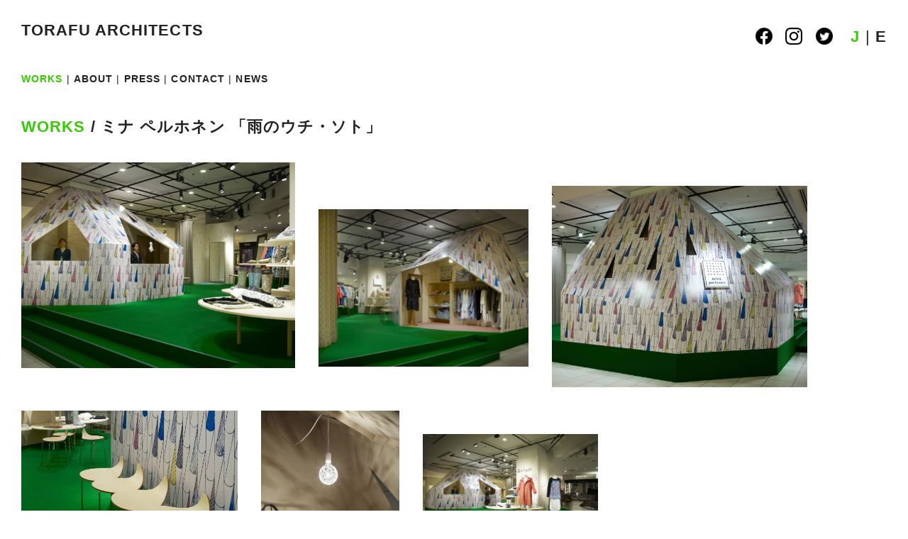

--- FILE ---
content_type: text/html; charset=UTF-8
request_url: http://torafu.com/works/min-r
body_size: 29101
content:
<!DOCTYPE html PUBLIC "-//W3C//DTD XHTML 1.0 Strict//EN" "http://www.w3.org/TR/xhtml1/DTD/xhtml1-strict.dtd">
<html xmlns="http://www.w3.org/1999/xhtml" lang="ja">
<head profile="http://gmpg.org/xfn/11">
<meta http-equiv="Content-Type" content="text/html; charset=UTF-8" />
<meta name="description" content="新しい感性を持つ若手建築家、鈴野浩一と禿真哉によるユニット、トラフ建築設計事務所...">
<title>ミナ ペルホネン 「雨のウチ・ソト」 &laquo;  TORAFU ARCHITECTS トラフ建築設計事務所</title>

<!-- css -->
<link rel="stylesheet" href="http://torafu.com/wp-content/themes/torafu/css/reset.css" type="text/css" media="screen, print, projection, tv" />
<link rel="stylesheet" href="http://torafu.com/wp-content/themes/torafu/css/base.css" type="text/css" media="screen, print, projection, tv" />
<link rel="stylesheet" href="http://torafu.com/wp-content/themes/torafu/style.css" type="text/css" media="screen, print, projection, tv" />

<link rel="shortcut icon" type="image/x-icon" href="http://torafu.com/wp-content/themes/torafu/images/favicon.ico" />

<!-- js -->
<script src="http://torafu.com/wp-includes/js/jquery/jquery.js"></script> 
<script src="http://torafu.com/wp-includes/js/jquery/jquery-migrate.min.js"></script> 
<script src="http://torafu.com/wp-content/themes/torafu/js/jquery.scrollTo.js"></script> 
<script src="http://torafu.com/wp-content/themes/torafu/js/jquery.timer.js"></script> 
<script src="http://torafu.com/wp-content/themes/torafu/js/jquery.cycle.js"></script> 
<script src="http://torafu.com/wp-content/themes/torafu/js/jquery_cookie.js"></script> 

<script type="text/javascript"> 
jQuery.noConflict(); var $ = jQuery;

$(function() {


	$("#single img").each(function(){
		$(this).wrap("<div class='tn tn_single'><div class='tn_img'><a href='#'></a></div></div>");	
	});

	$("#about-img img").each(function(){
		$(this).wrap("<div class='tn tn_single'><div class='tn_img'><a href='#'></a></div></div>");	
	});

	$("#single-press img").each(function(){
		$(this).parent().addClass("tn_img2");
 		$(this).parent().width($(this).attr("width"));
	});

	setCookie();	
	initLng();
	$("#page").show();
	initImg();
		
	$.timer(600, function (timer) {
	$(".tn_img").css('background','#efefef');
	    timer.stop();
	});
	
	$(".l_J").click(function(){
		toggleLng($(this).html());
	});
	$(".l_E").click(function(){
		toggleLng($(this).html());
	});
	
});

function toggleMenuColour(t){
	$("#m_"+t).css('color','#33cc00');
}

function initImg(){
	if("" == 1){
		$(".S img").each(function(){ $(this).data('size',2); });
		$(".M img").each(function(){ $(this).data('size',1+(0.5*Math.round(2*Math.random()))); });
		$(".L img").each(function(){ $(this).data('size',1); });
		$(".tn img").each(function(){
			var orgW = $(this).width();
			var orgH = $(this).height();
			$(this).width(orgW/$(this).data('size'));		
			$(this).height(orgH/$(this).data('size'));				
		});
		
		$(".tn").each(function(){
			$(this).css('margin-top',3*(Math.round(2*Math.random()))+'em');
			$(this).width($(this).find("img").width());
			$(this).css('height','auto');
		});		
	}else{

		$(".tn img").each(function(){
			$(this).data('orgW',$(this).width());
			$(this).data('orgH',$(this).height());
			var scl = (1.5+(0.5*2*Math.random()));
			$(this).width($(this).width()/scl);		
			$(this).height($(this).height()/scl);
			$(this).height($(this).height());		
			$(this).data('current_size','s');
			$(this).data('tnW',$(this).width());		
			$(this).data('tnH',$(this).height());		
		});
		
		$(".tn").each(function(){
			$(this).css('margin-top',3*(Math.round(2*Math.random()))+'em');
			/*$(this).width($(this).find("img").width());*/
			$(this).css('height','auto');
		});		

		$(".tn").each(function(){					
/* 			$(this).css('margin-top',3*(Math.round(3*Math.random()))+'em'); */
/*
			$(this).find("img").data('orgW',$(this).css('width'));
			var www = $(this).find("img").width();
			var hhh = $(this).find("img").height();
*/

/*
			$(this).append("<p class='debug'></p>");
			$(this).find(".debug").html("test /w:"+www+" h:"+hhh);
*/

/*
			var scl = (1.5+(0.5*2*Math.random()));
			$(this).find("img").width(www/scl);
			$(this).find("img").height(hhh/scl);
*/
/* 			$(this).find("img").data('current_size','s'); */
		});
		$(".about-profile-img").each(function(){					
			$(this).find("img").width(150);
		});
	}	
}

function toggleLng(lng){
	/*if ($.browser.msie){*/
	if ($.support.msie){

		$(".tn_txt_unit").each(function(){
			$(this).data('orgTxt',$(this).html());
			$(this).html('');
		});
		$(".tn").animate({opacity:0});
		$("#page").animate({opacity:0},function(){
			this.style.removeAttribute('filter');           
			$("#lng .l_"+$.cookie('lng')).css('color','#333');
			$.cookie('lng',lng,{expires:30,path:'/'});
			initLng();
			$(".tn").animate({opacity:1},function(){
			this.style.removeAttribute('filter');           
			});			
			$("#page").animate({opacity:1},function(){
				$(".tn_txt_unit").each(function(){
					$(this).html($(this).data('orgTxt'));
				});
				this.style.removeAttribute('filter');           
			});			
		});
	}else{
		$("#youtube").hide();
		$("#page").animate({opacity:0},function(){	
			$("#lng .l_"+$.cookie('lng')).css('color','#333');
			$.cookie('lng',lng,{expires:30,path:'/'});
			initLng();
			$("#youtube").show();
			$("#page").animate({opacity:1});			
		});	
	}	
}

function setCookie(){
	$.cookie('lng',"",{path:"/",expires:-1});
	var lng=$.cookie('lng');
	if(lng==null){
		$.cookie('lng','J',{path:'/'});
	}
}

function initLng(){
	if($.cookie('lng')=='J'){
		$(".E").hide();
		$(".J").show();
	}else if($.cookie('lng')=='E'){
		$(".J").hide();	
		$(".E").show();
	}	
	$("#lng .l_"+$.cookie('lng')).css('color','#33cc00');
}
</script>
<meta name='robots' content='max-image-preview:large' />
<link rel='dns-prefetch' href='//s.w.org' />
<link rel="alternate" type="application/rss+xml" title="TORAFU ARCHITECTS トラフ建築設計事務所 &raquo; フィード" href="http://torafu.com/feed" />
<link rel="alternate" type="application/rss+xml" title="TORAFU ARCHITECTS トラフ建築設計事務所 &raquo; コメントフィード" href="http://torafu.com/comments/feed" />
<script type="text/javascript">
window._wpemojiSettings = {"baseUrl":"https:\/\/s.w.org\/images\/core\/emoji\/13.1.0\/72x72\/","ext":".png","svgUrl":"https:\/\/s.w.org\/images\/core\/emoji\/13.1.0\/svg\/","svgExt":".svg","source":{"concatemoji":"http:\/\/torafu.com\/wp-includes\/js\/wp-emoji-release.min.js?ver=d80f3f9e33e22ec6babb52b6bc484d43"}};
/*! This file is auto-generated */
!function(e,a,t){var n,r,o,i=a.createElement("canvas"),p=i.getContext&&i.getContext("2d");function s(e,t){var a=String.fromCharCode;p.clearRect(0,0,i.width,i.height),p.fillText(a.apply(this,e),0,0);e=i.toDataURL();return p.clearRect(0,0,i.width,i.height),p.fillText(a.apply(this,t),0,0),e===i.toDataURL()}function c(e){var t=a.createElement("script");t.src=e,t.defer=t.type="text/javascript",a.getElementsByTagName("head")[0].appendChild(t)}for(o=Array("flag","emoji"),t.supports={everything:!0,everythingExceptFlag:!0},r=0;r<o.length;r++)t.supports[o[r]]=function(e){if(!p||!p.fillText)return!1;switch(p.textBaseline="top",p.font="600 32px Arial",e){case"flag":return s([127987,65039,8205,9895,65039],[127987,65039,8203,9895,65039])?!1:!s([55356,56826,55356,56819],[55356,56826,8203,55356,56819])&&!s([55356,57332,56128,56423,56128,56418,56128,56421,56128,56430,56128,56423,56128,56447],[55356,57332,8203,56128,56423,8203,56128,56418,8203,56128,56421,8203,56128,56430,8203,56128,56423,8203,56128,56447]);case"emoji":return!s([10084,65039,8205,55357,56613],[10084,65039,8203,55357,56613])}return!1}(o[r]),t.supports.everything=t.supports.everything&&t.supports[o[r]],"flag"!==o[r]&&(t.supports.everythingExceptFlag=t.supports.everythingExceptFlag&&t.supports[o[r]]);t.supports.everythingExceptFlag=t.supports.everythingExceptFlag&&!t.supports.flag,t.DOMReady=!1,t.readyCallback=function(){t.DOMReady=!0},t.supports.everything||(n=function(){t.readyCallback()},a.addEventListener?(a.addEventListener("DOMContentLoaded",n,!1),e.addEventListener("load",n,!1)):(e.attachEvent("onload",n),a.attachEvent("onreadystatechange",function(){"complete"===a.readyState&&t.readyCallback()})),(n=t.source||{}).concatemoji?c(n.concatemoji):n.wpemoji&&n.twemoji&&(c(n.twemoji),c(n.wpemoji)))}(window,document,window._wpemojiSettings);
</script>
<style type="text/css">
img.wp-smiley,
img.emoji {
	display: inline !important;
	border: none !important;
	box-shadow: none !important;
	height: 1em !important;
	width: 1em !important;
	margin: 0 0.07em !important;
	vertical-align: -0.1em !important;
	background: none !important;
	padding: 0 !important;
}
</style>
	<link rel='stylesheet' id='wp-block-library-css'  href='http://torafu.com/wp-includes/css/dist/block-library/style.min.css?ver=d80f3f9e33e22ec6babb52b6bc484d43' type='text/css' media='all' />
<style id='wp-block-library-inline-css' type='text/css'>
.has-text-align-justify{text-align:justify;}
</style>
<link rel='stylesheet' id='mediaelement-css'  href='http://torafu.com/wp-includes/js/mediaelement/mediaelementplayer-legacy.min.css?ver=4.2.16' type='text/css' media='all' />
<link rel='stylesheet' id='wp-mediaelement-css'  href='http://torafu.com/wp-includes/js/mediaelement/wp-mediaelement.min.css?ver=d80f3f9e33e22ec6babb52b6bc484d43' type='text/css' media='all' />
<style id='global-styles-inline-css' type='text/css'>
body{--wp--preset--color--black: #000000;--wp--preset--color--cyan-bluish-gray: #abb8c3;--wp--preset--color--white: #ffffff;--wp--preset--color--pale-pink: #f78da7;--wp--preset--color--vivid-red: #cf2e2e;--wp--preset--color--luminous-vivid-orange: #ff6900;--wp--preset--color--luminous-vivid-amber: #fcb900;--wp--preset--color--light-green-cyan: #7bdcb5;--wp--preset--color--vivid-green-cyan: #00d084;--wp--preset--color--pale-cyan-blue: #8ed1fc;--wp--preset--color--vivid-cyan-blue: #0693e3;--wp--preset--color--vivid-purple: #9b51e0;--wp--preset--gradient--vivid-cyan-blue-to-vivid-purple: linear-gradient(135deg,rgba(6,147,227,1) 0%,rgb(155,81,224) 100%);--wp--preset--gradient--light-green-cyan-to-vivid-green-cyan: linear-gradient(135deg,rgb(122,220,180) 0%,rgb(0,208,130) 100%);--wp--preset--gradient--luminous-vivid-amber-to-luminous-vivid-orange: linear-gradient(135deg,rgba(252,185,0,1) 0%,rgba(255,105,0,1) 100%);--wp--preset--gradient--luminous-vivid-orange-to-vivid-red: linear-gradient(135deg,rgba(255,105,0,1) 0%,rgb(207,46,46) 100%);--wp--preset--gradient--very-light-gray-to-cyan-bluish-gray: linear-gradient(135deg,rgb(238,238,238) 0%,rgb(169,184,195) 100%);--wp--preset--gradient--cool-to-warm-spectrum: linear-gradient(135deg,rgb(74,234,220) 0%,rgb(151,120,209) 20%,rgb(207,42,186) 40%,rgb(238,44,130) 60%,rgb(251,105,98) 80%,rgb(254,248,76) 100%);--wp--preset--gradient--blush-light-purple: linear-gradient(135deg,rgb(255,206,236) 0%,rgb(152,150,240) 100%);--wp--preset--gradient--blush-bordeaux: linear-gradient(135deg,rgb(254,205,165) 0%,rgb(254,45,45) 50%,rgb(107,0,62) 100%);--wp--preset--gradient--luminous-dusk: linear-gradient(135deg,rgb(255,203,112) 0%,rgb(199,81,192) 50%,rgb(65,88,208) 100%);--wp--preset--gradient--pale-ocean: linear-gradient(135deg,rgb(255,245,203) 0%,rgb(182,227,212) 50%,rgb(51,167,181) 100%);--wp--preset--gradient--electric-grass: linear-gradient(135deg,rgb(202,248,128) 0%,rgb(113,206,126) 100%);--wp--preset--gradient--midnight: linear-gradient(135deg,rgb(2,3,129) 0%,rgb(40,116,252) 100%);--wp--preset--duotone--dark-grayscale: url('#wp-duotone-dark-grayscale');--wp--preset--duotone--grayscale: url('#wp-duotone-grayscale');--wp--preset--duotone--purple-yellow: url('#wp-duotone-purple-yellow');--wp--preset--duotone--blue-red: url('#wp-duotone-blue-red');--wp--preset--duotone--midnight: url('#wp-duotone-midnight');--wp--preset--duotone--magenta-yellow: url('#wp-duotone-magenta-yellow');--wp--preset--duotone--purple-green: url('#wp-duotone-purple-green');--wp--preset--duotone--blue-orange: url('#wp-duotone-blue-orange');--wp--preset--font-size--small: 13px;--wp--preset--font-size--medium: 20px;--wp--preset--font-size--large: 36px;--wp--preset--font-size--x-large: 42px;}.has-black-color{color: var(--wp--preset--color--black) !important;}.has-cyan-bluish-gray-color{color: var(--wp--preset--color--cyan-bluish-gray) !important;}.has-white-color{color: var(--wp--preset--color--white) !important;}.has-pale-pink-color{color: var(--wp--preset--color--pale-pink) !important;}.has-vivid-red-color{color: var(--wp--preset--color--vivid-red) !important;}.has-luminous-vivid-orange-color{color: var(--wp--preset--color--luminous-vivid-orange) !important;}.has-luminous-vivid-amber-color{color: var(--wp--preset--color--luminous-vivid-amber) !important;}.has-light-green-cyan-color{color: var(--wp--preset--color--light-green-cyan) !important;}.has-vivid-green-cyan-color{color: var(--wp--preset--color--vivid-green-cyan) !important;}.has-pale-cyan-blue-color{color: var(--wp--preset--color--pale-cyan-blue) !important;}.has-vivid-cyan-blue-color{color: var(--wp--preset--color--vivid-cyan-blue) !important;}.has-vivid-purple-color{color: var(--wp--preset--color--vivid-purple) !important;}.has-black-background-color{background-color: var(--wp--preset--color--black) !important;}.has-cyan-bluish-gray-background-color{background-color: var(--wp--preset--color--cyan-bluish-gray) !important;}.has-white-background-color{background-color: var(--wp--preset--color--white) !important;}.has-pale-pink-background-color{background-color: var(--wp--preset--color--pale-pink) !important;}.has-vivid-red-background-color{background-color: var(--wp--preset--color--vivid-red) !important;}.has-luminous-vivid-orange-background-color{background-color: var(--wp--preset--color--luminous-vivid-orange) !important;}.has-luminous-vivid-amber-background-color{background-color: var(--wp--preset--color--luminous-vivid-amber) !important;}.has-light-green-cyan-background-color{background-color: var(--wp--preset--color--light-green-cyan) !important;}.has-vivid-green-cyan-background-color{background-color: var(--wp--preset--color--vivid-green-cyan) !important;}.has-pale-cyan-blue-background-color{background-color: var(--wp--preset--color--pale-cyan-blue) !important;}.has-vivid-cyan-blue-background-color{background-color: var(--wp--preset--color--vivid-cyan-blue) !important;}.has-vivid-purple-background-color{background-color: var(--wp--preset--color--vivid-purple) !important;}.has-black-border-color{border-color: var(--wp--preset--color--black) !important;}.has-cyan-bluish-gray-border-color{border-color: var(--wp--preset--color--cyan-bluish-gray) !important;}.has-white-border-color{border-color: var(--wp--preset--color--white) !important;}.has-pale-pink-border-color{border-color: var(--wp--preset--color--pale-pink) !important;}.has-vivid-red-border-color{border-color: var(--wp--preset--color--vivid-red) !important;}.has-luminous-vivid-orange-border-color{border-color: var(--wp--preset--color--luminous-vivid-orange) !important;}.has-luminous-vivid-amber-border-color{border-color: var(--wp--preset--color--luminous-vivid-amber) !important;}.has-light-green-cyan-border-color{border-color: var(--wp--preset--color--light-green-cyan) !important;}.has-vivid-green-cyan-border-color{border-color: var(--wp--preset--color--vivid-green-cyan) !important;}.has-pale-cyan-blue-border-color{border-color: var(--wp--preset--color--pale-cyan-blue) !important;}.has-vivid-cyan-blue-border-color{border-color: var(--wp--preset--color--vivid-cyan-blue) !important;}.has-vivid-purple-border-color{border-color: var(--wp--preset--color--vivid-purple) !important;}.has-vivid-cyan-blue-to-vivid-purple-gradient-background{background: var(--wp--preset--gradient--vivid-cyan-blue-to-vivid-purple) !important;}.has-light-green-cyan-to-vivid-green-cyan-gradient-background{background: var(--wp--preset--gradient--light-green-cyan-to-vivid-green-cyan) !important;}.has-luminous-vivid-amber-to-luminous-vivid-orange-gradient-background{background: var(--wp--preset--gradient--luminous-vivid-amber-to-luminous-vivid-orange) !important;}.has-luminous-vivid-orange-to-vivid-red-gradient-background{background: var(--wp--preset--gradient--luminous-vivid-orange-to-vivid-red) !important;}.has-very-light-gray-to-cyan-bluish-gray-gradient-background{background: var(--wp--preset--gradient--very-light-gray-to-cyan-bluish-gray) !important;}.has-cool-to-warm-spectrum-gradient-background{background: var(--wp--preset--gradient--cool-to-warm-spectrum) !important;}.has-blush-light-purple-gradient-background{background: var(--wp--preset--gradient--blush-light-purple) !important;}.has-blush-bordeaux-gradient-background{background: var(--wp--preset--gradient--blush-bordeaux) !important;}.has-luminous-dusk-gradient-background{background: var(--wp--preset--gradient--luminous-dusk) !important;}.has-pale-ocean-gradient-background{background: var(--wp--preset--gradient--pale-ocean) !important;}.has-electric-grass-gradient-background{background: var(--wp--preset--gradient--electric-grass) !important;}.has-midnight-gradient-background{background: var(--wp--preset--gradient--midnight) !important;}.has-small-font-size{font-size: var(--wp--preset--font-size--small) !important;}.has-medium-font-size{font-size: var(--wp--preset--font-size--medium) !important;}.has-large-font-size{font-size: var(--wp--preset--font-size--large) !important;}.has-x-large-font-size{font-size: var(--wp--preset--font-size--x-large) !important;}
</style>
<link rel='stylesheet' id='cptch_stylesheet-css'  href='http://torafu.com/wp-content/plugins/captcha/css/style.css?ver=d80f3f9e33e22ec6babb52b6bc484d43' type='text/css' media='all' />
<link rel='stylesheet' id='jetpack_css-css'  href='http://torafu.com/wp-content/plugins/jetpack/css/jetpack.css?ver=10.7.2' type='text/css' media='all' />
<link rel="https://api.w.org/" href="http://torafu.com/wp-json/" /><link rel="EditURI" type="application/rsd+xml" title="RSD" href="http://torafu.com/xmlrpc.php?rsd" />
<link rel="wlwmanifest" type="application/wlwmanifest+xml" href="http://torafu.com/wp-includes/wlwmanifest.xml" /> 

<link rel="canonical" href="http://torafu.com/works/min-r" />
<link rel='shortlink' href='http://torafu.com/?p=509' />
<link rel="alternate" type="application/json+oembed" href="http://torafu.com/wp-json/oembed/1.0/embed?url=http%3A%2F%2Ftorafu.com%2Fworks%2Fmin-r" />
<link rel="alternate" type="text/xml+oembed" href="http://torafu.com/wp-json/oembed/1.0/embed?url=http%3A%2F%2Ftorafu.com%2Fworks%2Fmin-r&#038;format=xml" />
<style type="text/css">
.taxonomy-drilldown-lists p,
.taxonomy-drilldown-checkboxes p,
.taxonomy-drilldown-dropdowns p {
	margin-top: 1em;
}

.taxonomy-drilldown-checkboxes li,
.taxonomy-drilldown-dropdowns li {
	list-style: none;
}

.taxonomy-drilldown-dropdowns select {
	display: block;
}
</style>
<style type='text/css'>img#wpstats{display:none}</style>
	<meta name="norton-safeweb-site-verification" content="50kcz2tvwey37dyi2vk6vbam9e2e1w46-8e88ctgtvvdzeikna3ikm7spi25cn26a0oc9nlkiqm4i28sj0zd0l82hkj9jyczzr37zepxottvzfoyd6xlkgnac485fbsf" />
</head>

<body id="pagetop">
<!--////////////////////////////////////////////////////////////////////////////////-->
<!-- page -->
<!--////////////////////////////////////////////////////////////////////////////////-->
<div id="page">
<!--////////////////////////////////////////////////////////////////////////////////-->
<!-- header -->
<!--////////////////////////////////////////////////////////////////////////////////-->
	<div id="header">
		<!-- header-r1 -->
		<div id="header-r1" class="clearfix">
			<div id="logo">
				<h1><a href="http://torafu.com">TORAFU ARCHITECTS</a></h1>
			</div>
			<!-- exclude news -->
			<div id="lng">				
							<a href="https://www.facebook.com/torafu.co.jp"><img src="http://torafu.com/wp-content/themes/torafu/images/icon-facebook.png" id="sns-icon" /></a>&nbsp;
				<a href="https://www.instagram.com/torafuarchitects/"><img src="http://torafu.com/wp-content/themes/torafu/images/icon-instagram.png" id="sns-icon" /></a>&nbsp;
				<a href="https://twitter.com/_TORAFU"><img src="http://torafu.com/wp-content/themes/torafu/images/icon-twitter.png" id="sns-icon" /></a>&nbsp;&nbsp;
				<a href="javascript:void(0)" class="l_J">J</a> | <a href="javascript:void(0)" class="l_E">E</a>	
				
			</div>
		</div>
		<!-- header-r2 -->
		<div id="header-r2" class="clearfix">
			<!-- menu -->
			<div id="menu">
				<ul class="clearfix">
					<li><a href="http://torafu.com" id="m_WORKS">WORKS</a>&nbsp;|&nbsp;</li>
					<li><a href="http://torafu.com/about/" id="m_ABOUT">ABOUT</a>&nbsp;|&nbsp;</li>
					<li><a href="http://torafu.com/press/" id="m_PRESS">PRESS</a>&nbsp;|&nbsp;</li>
					<li><a href="http://torafu.com/contact/" id="m_CONTACT">CONTACT</a>&nbsp;|&nbsp;</li>
					<li><a href="http://torafu.com/news/" id="m_NEWS">NEWS</a></li>
				</ul>			
			</div>
		</div>		
	</div>
<!--////////////////////////////////////////////////////////////////////////////////-->
<!-- content-->
<!--////////////////////////////////////////////////////////////////////////////////-->
	<div id="content"><script src="http://torafu.com/wp-content/themes/torafu/js/single-works.js" type="text/javascript"></script> 

<!-- toggle menu -->
<script type="text/javascript">toggleMenuColour("WORKS");</script>

<!-- Add title -->
<script>

String.prototype.filename=function(extension){
    var s= this.replace(/\\/g, '/');
    s= s.substring(s.lastIndexOf('/')+ 1);
    return extension? s.replace(/[?#].+$/, ''): s.split('.')[0];
}

$(document).ready(function(){
	$('img').each(function () {
		var curAlt = (($(this).attr('src').filename()).replace(/\.[^/.]+$/, "")).replace(/\-[^/-]+$/, "");
		$(this).attr('title', curAlt);
	});
});
</script>

<!-- single -->
<div id="single" class="clearfix">

	
	<!-- header-text -->
	<div id="header-text">
		<div class="J"><h2><a href="http://torafu.com">WORKS</a>&nbsp;/&nbsp;ミナ ペルホネン 「雨のウチ・ソト」</h2></div>
		<div class="E"><h2><a href="http://torafu.com">WORKS</a>&nbsp;/&nbsp;minä perhonen <br/>"Rainwear In / Rainwear Out "</h2></div>
	</div>
	<!-- header-text -->
	
	
 	<div class='gallery'><dl class='gallery-item'>
			<dt class='gallery-icon landscape'>
				<a href='http://torafu.com/works/min-r/attachment/mn09_002-%e3%81%ae%e3%82%b3%e3%83%94%e3%83%bc'><img width="600" height="450" src="http://torafu.com/wp-content/uploads/a0df0c1f0797034ff0c575a2d885cdb0-600x450.jpg" class="attachment-medium size-medium" alt="" loading="lazy" srcset="http://torafu.com/wp-content/uploads/a0df0c1f0797034ff0c575a2d885cdb0-600x450.jpg 600w, http://torafu.com/wp-content/uploads/a0df0c1f0797034ff0c575a2d885cdb0-300x225.jpg 300w, http://torafu.com/wp-content/uploads/a0df0c1f0797034ff0c575a2d885cdb0.jpg 1024w" sizes="(max-width: 600px) 100vw, 600px" /></a>
			</dt></dl><dl class='gallery-item'>
			<dt class='gallery-icon landscape'>
				<a href='http://torafu.com/works/min-r/attachment/mn09_004-%e3%81%ae%e3%82%b3%e3%83%94%e3%83%bc'><img width="600" height="450" src="http://torafu.com/wp-content/uploads/fcf703d10a7dacf2e51eff9f484c3f11-600x450.jpg" class="attachment-medium size-medium" alt="" loading="lazy" srcset="http://torafu.com/wp-content/uploads/fcf703d10a7dacf2e51eff9f484c3f11-600x450.jpg 600w, http://torafu.com/wp-content/uploads/fcf703d10a7dacf2e51eff9f484c3f11-300x225.jpg 300w, http://torafu.com/wp-content/uploads/fcf703d10a7dacf2e51eff9f484c3f11.jpg 1024w" sizes="(max-width: 600px) 100vw, 600px" /></a>
			</dt></dl><dl class='gallery-item'>
			<dt class='gallery-icon landscape'>
				<a href='http://torafu.com/works/min-r/attachment/mn09_003-%e3%81%ae%e3%82%b3%e3%83%94%e3%83%bc'><img width="600" height="473" src="http://torafu.com/wp-content/uploads/9df26f2c50a304b1c118c7a1149728f0-600x473.jpg" class="attachment-medium size-medium" alt="" loading="lazy" srcset="http://torafu.com/wp-content/uploads/9df26f2c50a304b1c118c7a1149728f0-600x473.jpg 600w, http://torafu.com/wp-content/uploads/9df26f2c50a304b1c118c7a1149728f0-300x236.jpg 300w, http://torafu.com/wp-content/uploads/9df26f2c50a304b1c118c7a1149728f0.jpg 1024w" sizes="(max-width: 600px) 100vw, 600px" /></a>
			</dt></dl><dl class='gallery-item'>
			<dt class='gallery-icon landscape'>
				<a href='http://torafu.com/works/min-r/attachment/mn09_005-%e3%81%ae%e3%82%b3%e3%83%94%e3%83%bc'><img width="600" height="386" src="http://torafu.com/wp-content/uploads/c09f9e455148fd03eafbe8404708ae18-600x386.jpg" class="attachment-medium size-medium" alt="" loading="lazy" srcset="http://torafu.com/wp-content/uploads/c09f9e455148fd03eafbe8404708ae18-600x386.jpg 600w, http://torafu.com/wp-content/uploads/c09f9e455148fd03eafbe8404708ae18-300x193.jpg 300w, http://torafu.com/wp-content/uploads/c09f9e455148fd03eafbe8404708ae18.jpg 1024w" sizes="(max-width: 600px) 100vw, 600px" /></a>
			</dt></dl><dl class='gallery-item'>
			<dt class='gallery-icon portrait'>
				<a href='http://torafu.com/works/min-r/attachment/mn09_006-%e3%81%ae%e3%82%b3%e3%83%94%e3%83%bc'><img width="450" height="600" src="http://torafu.com/wp-content/uploads/13f2b33493afb54f562274bf2ae9a051-450x600.jpg" class="attachment-medium size-medium" alt="" loading="lazy" srcset="http://torafu.com/wp-content/uploads/13f2b33493afb54f562274bf2ae9a051-450x600.jpg 450w, http://torafu.com/wp-content/uploads/13f2b33493afb54f562274bf2ae9a051-225x300.jpg 225w, http://torafu.com/wp-content/uploads/13f2b33493afb54f562274bf2ae9a051.jpg 768w" sizes="(max-width: 450px) 100vw, 450px" /></a>
			</dt></dl><dl class='gallery-item'>
			<dt class='gallery-icon landscape'>
				<a href='http://torafu.com/works/min-r/attachment/mn09_001-%e3%81%ae%e3%82%b3%e3%83%94%e3%83%bc'><img width="600" height="450" src="http://torafu.com/wp-content/uploads/855cf329ba6b07d027ac3e5ae2a9c3c6-600x450.jpg" class="attachment-medium size-medium" alt="" loading="lazy" srcset="http://torafu.com/wp-content/uploads/855cf329ba6b07d027ac3e5ae2a9c3c6-600x450.jpg 600w, http://torafu.com/wp-content/uploads/855cf329ba6b07d027ac3e5ae2a9c3c6-300x225.jpg 300w, http://torafu.com/wp-content/uploads/855cf329ba6b07d027ac3e5ae2a9c3c6.jpg 1024w" sizes="(max-width: 600px) 100vw, 600px" /></a>
			</dt></dl>
		</div>
 	
	<div id="youtube" style="clear:both"></div>

	<div>
		<div class="J clearfix">
			<div class="specs-c">
					<div class="specs-c1">
					<p><strong>主要用途:</strong> 展示ブース</p><p><strong>施工:</strong> 東京スタデオ</p><p><strong>所在・会場:</strong> 伊勢丹新宿店本館１階ザ・ステージ<p><strong>延床面積:</strong> 77.8m2</p><p><strong>設計期間:</strong> 2009.04-06</p><p><strong>施工期間:</strong> 2009.06.02</p><p><strong>会期:</strong> 2009.06.03-09</p><p><strong>写真:</strong> 阿野太一</p>					
				</div>
			</div>
			<div class="specs-c">
				<p>伊勢丹新宿店本館1階の「ザ・ステージ」で行われた、ミナ ペルホネンによる期間限定展示会の会場構成。3回目となる展示会のテーマは「雨のウチ・ソト」。ブースを家型とすることで、雨の日の“ウチ”と“ソト”を強く印象付ける計画とした。また、ミナ ペルホネンの「sunny rain」というテキスタイルパターンを大きく引き伸ばした壁面、雨粒をモチーフにしたイス、水たまりをかたどったミラーなどで、楽しい“雨の日”を演出する。</p>			</div>
		</div>

		<div class="E clearfix">
			<div class="specs-c">
				<div class="specs-c1">
					<p><strong>Principle use:</strong> DISPLAY BOOTH</p><p><strong>Production: </strong> TOKYO STUDIO</p><p><strong>Building site: </strong> ISETAN SHINJUKU 1F "The Stage"<p><strong>Total floor area: </strong> 77.8m2</p><p><strong>Design period: </strong> 2009.04-06</p><p><strong>Construction period: </strong> 2009.06.02</p><p><strong>Duration: </strong> 2009.06.03-09</p><p><strong>Photo:</strong> Daici Ano</p>					
				</div>
			</div>
			<div class="specs-c">
				<p>This is mina perhonen’s third temporary installation to be held at The Stage, located on the 1st floor of the Isetan department store in Shinjuku. This year’s theme, “Rainwear In / Rainwear Out”, revolves around a booth shaped like a house to highlight the “inside” and “outside” experience of a rainy day. The booth’s walls prominently feature mina perhonen’s “sunny rain” textile pattern while chairs shaped like rain drops and mirrors shaped like puddles complete the picture for a fun day in the rain.</p>			</div>
		</div>
	</div>
	</div>
<!-- single -->

</div>
<!-- content -->

<!-- footer -->
<div id="footer">
	<p>© 2026 TORAFU ARCHITECTS / all rights reserved.</p>
</div>
<!-- footer -->	

</div>
<!-- page -->

<script src='https://stats.wp.com/e-202605.js' defer></script>
<script>
	_stq = window._stq || [];
	_stq.push([ 'view', {v:'ext',j:'1:10.7.2',blog:'203362449',post:'509',tz:'9',srv:'torafu.com'} ]);
	_stq.push([ 'clickTrackerInit', '203362449', '509' ]);
</script>

</body>
</html>
